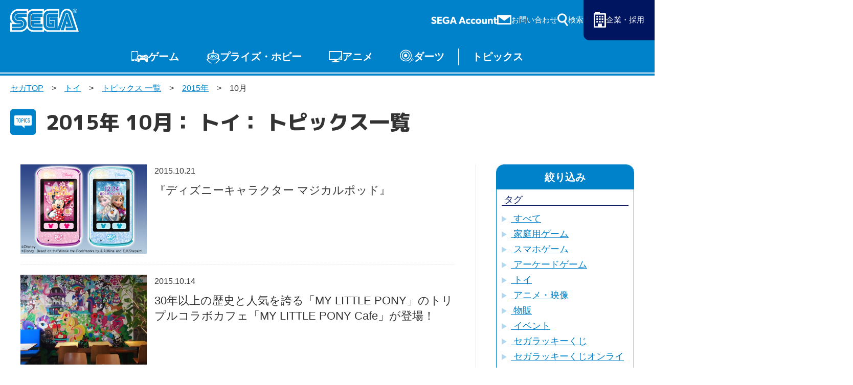

--- FILE ---
content_type: text/html; charset=UTF-8
request_url: https://www.sega.jp/toy/topics/?year=2015&month=10
body_size: 6316
content:

    
<!doctype html>
<html lang="ja">

<head>
        
    <meta charset="utf-8">
    <meta http-equiv="X-UA-Compatible" content="IE=edge">

            <meta name="nsls:timestamp" content="Tue, 21 Feb 2023 05:00:00 GMT">
    
            <title>2015年10月｜トイ｜トピックス｜セガ SEGA</title>
        <meta name="keywords" content="トピックス,ニュース,お知らせ,セガ">
        <meta name="description" content="セガのトピックス（2015年10月  トイ ニュース）一覧ページです。ゲームやグッズ、エンタメの最新情報はこちらからチェック！">

                <link rel="canonical" href="https://www.sega.jp/toy/topics/?year=2015&amp;month=10">

        <meta property="og:title" content="2015年10月｜トイ｜トピックス｜セガ SEGA">
        <meta property="og:site_name" content="SEGA セガ | 製品情報">
                    <meta property="og:type" content="article">
                <meta property="og:description" content="セガのトピックス（2015年10月  トイ ニュース）一覧ページです。ゲームやグッズ、エンタメの最新情報はこちらからチェック！">
        <meta property="og:url" content="https://www.sega.jp/toy/topics/?year=2015&amp;month=10">

                                    <meta property="og:image" content="https://www.sega.jp/files/site/ogimage/ogp.png">

        <meta property="twitter:card" content="summary">
        <meta property="twitter:site" content="@SEGA_OFFICIAL">
        <meta property="twitter:creator" content="@SEGA_OFFICIAL">
        <meta property="twitter:title" content="2015年10月｜トイ｜トピックス｜セガ SEGA">
        <meta property="twitter:description" content="セガのトピックス（2015年10月  トイ ニュース）一覧ページです。ゲームやグッズ、エンタメの最新情報はこちらからチェック！">
        <meta property="twitter:url" content="https://www.sega.jp/toy/topics/?year=2015&amp;month=10">
        <meta property="twitter:image" content="https://www.sega.jp/files/site/ogimage/ogp.png">
    
    <link rel="preconnect" href="https://fonts.googleapis.com">
    <link rel="preconnect" href="https://fonts.gstatic.com" crossorigin>

            <link rel="apple-touch-icon" sizes="180x180" href="/files/co/assets/ico/favicon.ico">
        <link rel="icon" type="image/png" sizes="32x32" href="/files/co/assets/ico/favicon.ico">
        <link rel="icon" type="image/png" sizes="16x16" href="/files/co/assets/ico/favicon.ico">
        <link rel="shortcut icon" href="/files/co/assets/ico/favicon.ico">
    
    <meta name="viewport" content="width=device-width, initial-scale=1.0, minimum-scale=1.0">
    <meta name="format-detection" content="telephone=no">

    <link rel="preconnect" href="https://fonts.googleapis.com">
	<link rel="preconnect" href="https://fonts.gstatic.com" crossorigin>
	<link href="https://fonts.googleapis.com/css2?family=M+PLUS+1p:wght@500;800&display=swap" rel="stylesheet">
    <link rel="stylesheet" href="/assets/styles/styles.css?d=febe5ae0e17284eac0ae2b88f189134e">

    <link rel="stylesheet" href="/assets/styles/pages/top.css?d=febe5ae0e17284eac0ae2b88f189134e">
    <link rel="stylesheet" href="/assets/styles/segakanri/topics.css?d=febe5ae0e17284eac0ae2b88f189134e">
    <link rel="stylesheet" href="/assets/styles/plugins/swiper-bundle.min.css?d=febe5ae0e17284eac0ae2b88f189134e">

        <link rel="stylesheet" href="/assets/styles/segakanri/general.css?d=febe5ae0e17284eac0ae2b88f189134e">

    


    
    

            
        <!-- Google Tag Manager -->
        <script>(function(w,d,s,l,i){w[l]=w[l]||[];w[l].push({'gtm.start':
        new Date().getTime(),event:'gtm.js'});var f=d.getElementsByTagName(s)[0],
        j=d.createElement(s),dl=l!='dataLayer'?'&l='+l:'';j.async=true;j.src=
        '//www.googletagmanager.com/gtm.js?id='+i+dl;f.parentNode.insertBefore(j,f);
        })(window,document,'script','dataLayer','GTM-TNPHR9');</script>
        <!-- End Google Tag Manager -->
        
    </head>
<body class="pageID-topics">
			
			<!-- Google Tag Manager (noscript) -->
			<noscript><iframe src="//www.googletagmanager.com/ns.html?id=GTM-TNPHR9"
			height="0" width="0" style="display:none;visibility:hidden"></iframe></noscript>
			<!-- End Google Tag Manager (noscript) -->
		
		<div class="wrapper">
		<header class="gHeader">
			<div class="gHeader_inner">
				<h1 class="gHeader_logo"><a href="/"><img src="/assets/images/global/logo.svg" alt="SEGA セガ"></a></h1><!-- /.gHeader_logo -->
				<div class="gHeader_links">
					<div class="gHeader_link gHeader_link-account"><a href="https://sega-account.com/" target="_blank"><img src="/assets/images/global/sega-account.png" alt="SEGA Account"></a></div>
					<div class="gHeader_link gHeader_link-contact"><a href="/contact/"><span>お問い合わせ</span></a></div>
					<div class="gHeader_link gHeader_link-search">
						<button type="button"><span>検索</span></button>
						<div class="gHeader_searchInner">
							<form action="/search" method="get">
								<div class="gHeader_searchForm">
									<div class="gHeader_searchInput">
										<input type="text" name="q" id="" placeholder="サイト内を検索">
										<button type="submit"></button>
									</div>
									<ul class="gHeader_searchTags">
										<li class="gHeader_searchTag"><a href="/search?q=ソニック">ソニック</a></li>
										<li class="gHeader_searchTag"><a href="/search?q=龍が如く">龍が如く</a></li>
										<li class="gHeader_searchTag"><a href="/search?q=PS5">PS5</a></li>
										<li class="gHeader_searchTag"><a href="/search?q=Steam">Steam</a></li>
									</ul>
								</div>
							</form>
						</div><!-- /.gHeader_searchInner -->
					</div><!-- /.gHeader_link-search -->
					<div class="gHeader_link gHeader_link-corp"><a href="https://www.sega.co.jp/" target="_blank"><span>企業・採用</span></a></div>
				</div><!-- /.gHeader_links -->
				<nav class="gNav">
					<div class="gNav_inner">
						<div class="gNav_list">
							<div class="gNav_item">
								<a href="/game/" class="gNav_name gNav_name-game">ゲーム</a>
								<div class="gNav_drop">
									<div class="gNav_dropList">
										<div class="gNav_dropItem"><a href="/game/">ゲームTOP</a></div>
										<div class="gNav_dropItem"><a href="/game/soft/">家庭用ゲーム</a></div>
										<div class="gNav_dropItem"><a href="/game/pc/">PCゲーム</a></div>
										<div class="gNav_dropItem"><a href="/game/apps/">スマホゲーム</a></div>
										<div class="gNav_dropItem"><a href="/arcade/">アーケードゲーム</a></div>
									</div><!-- /.gNav_dropList -->
								</div><!-- /.gNav_drop -->
							</div><!-- /.gNav_item -->
							<div class="gNav_item">
								<a href="/prize/" class="gNav_name gNav_name-prize">プライズ・ホビー</a>
								<div class="gNav_drop">
									<div class="gNav_dropList">
										<div class="gNav_dropItem"><a href="/prize/">プライズ</a></div>
										<div class="gNav_dropItem"><a href="/toy/">トイ</a></div>
										<div class="gNav_dropItem"><a href="/s-fire/">S-FIRE</a></div>
										<div class="gNav_dropItem"><a href="/segaluckykuji/">セガ ラッキーくじ</a></div>
										<div class="gNav_dropItem"><a href="/segaluckykujionline/">セガ ラッキーくじ<br>オンライン</a></div>
										<div class="gNav_dropItem"><a href="/goods/">物販</a></div>
									</div><!-- /.gNav_dropList -->
								</div><!-- /.gNav_drop -->
							</div><!-- /.gNav_item -->
							<div class="gNav_item hidden-sp"><a href="/anime/" class="gNav_name gNav_name-anime">アニメ</a></div><!-- /.gNav_item -->
							<div class="gNav_item hidden-sp"><a href="/darts/" class="gNav_name gNav_name-darts">ダーツ</a></div><!-- /.gNav_item -->
							<div class="gNav_item hidden-sp"><a href="/topics/" class="gNav_name gNav_name-topics">トピックス</a></div><!-- /.gNav_item -->

							<div class="gNav_item hidden-pc"><a href="https://sega-account.com/" target="_blank" class="gNav_name gNav_name-account"><img src="/assets/images/global/sega-account.png" alt="SEGA Account"></a></div><!-- /.gNav_item -->
							<div class="gNav_item hidden-pc"><button type="button" class="gNav_name gNav_name-menuToggle"><span></span></button></div><!-- /.gNav_item -->
						</div><!-- /.gNav_list -->
					</div><!-- /.gNav_inner -->
				</nav><!-- /.gNav -->
			</div><!-- /.gHeader_inner -->
		</header><!-- /.gHeader -->

		<nav class="gMenu">
			<div class="gMenu_inner">
				<div class="gMenu_list">
					<div class="gMenu_item">
						<button type="button" class="gMenu_toggle"></button>
						<a href="/game/" class="gMenu_name">ゲーム</a>
						<div class="gMenu_drop">
							<div class="gMenu_dropList">
								<div class="gMenu_dropItem"><a href="/game/">ゲームTOP</a></div>
								<div class="gMenu_dropItem"><a href="/game/soft/">家庭用ゲーム</a></div>
								<div class="gMenu_dropItem"><a href="/game/pc/">PCゲーム</a></div>
								<div class="gMenu_dropItem"><a href="/game/apps/">スマホゲーム</a></div>
								<div class="gMenu_dropItem"><a href="/arcade/">アーケードゲーム</a></div>
							</div><!-- /.gMenu_dropList -->
						</div><!-- /.gMenu_drop -->
					</div>
					<div class="gMenu_item">
						<button type="button" class="gMenu_toggle"></button>
						<a href="/prize/" class="gMenu_name">プライズ・ホビー</a>
						<div class="gMenu_drop">
							<div class="gMenu_dropList">
								<div class="gMenu_dropItem"><a href="/prize/">プライズ</a></div>
								<div class="gMenu_dropItem"><a href="/toy/">トイ</a></div>
								<div class="gMenu_dropItem"><a href="/s-fire/">S-FIRE</a></div>
								<div class="gMenu_dropItem"><a href="/segaluckykuji/">セガ ラッキーくじ</a></div>
								<div class="gMenu_dropItem"><a href="/segaluckykujionline/">セガ ラッキーくじ<br class="hidden-sp">オンライン</a></div>
								<div class="gMenu_dropItem"><a href="/goods/">物販</a></div>
							</div><!-- /.gMenu_dropList -->
						</div><!-- /.gMenu_drop -->
					</div>
					<div class="gMenu_item"><a href="/anime/" class="gMenu_name">アニメ</a></div>
					<div class="gMenu_item"><a href="/darts/" class="gMenu_name">ダーツ</a></div>
					<div class="gMenu_item"><a href="/topics/" class="gMenu_name">トピックス</a></div>
				</div><!-- /.gMenu_list -->

			</div><!-- /.gMenu_inner -->
			<div class="gMenu_close"><button type="button">とじる</button></div>
		</nav><!-- /.gMenu -->

		
<div class="contentWrapper">

    	<nav class="pankuzu">
		<div class="pankuzu_inner">
			<ul class="pankuzu_list">
															<li class="pankuzu_item"><a href="/">セガTOP</a></li>
																				<li class="pankuzu_item"><a href="/toy">トイ</a></li>
																				<li class="pankuzu_item"><a href="/toy/topics">トピックス 一覧</a></li>
																				<li class="pankuzu_item"><a href="/toy/topics?year=2015">2015年</a></li>
																				<li class="pankuzu_item">10月</li>
												</ul>
		</div>
	</nav><!-- /.pankuzu -->

    <header class="pageHeader">
        <div class="pageHeader_icon pageHeader_icon-topics"></div><!-- /.pageHeader_icon -->
        <h1 class="pageHeader_title">
                                        2015年
                                    10月：
                                                        トイ：
                        トピックス一覧
        </h1><!-- /.pageHeader_title -->
    </header><!-- /.pageHeader -->

    <div class="contents">
        <article class="contents_main">
            <section class="section">
                <div class="section_inner">
                    <div class="topics">
                        <div class="topics_inner">
    <div class="topics_list">
                <div class="topics_item">
            <figure class="topics_img">
                                <a href="/topics/detail/151021_goods_2/">
                                    <img src="/files/co/wp-content/uploads/2015/10/151021_goods_2_01.jpg" loading="lazy">
                                </a>
                            </figure><!-- /.topics_img -->
            <p class="topics_date" datatime="2015-10-21">2015.10.21</p><!-- /.topics_date -->
            <ul class="topics_cates">
                            </ul><!-- /.topics_cates -->
            <h1 class="topics_title" data-mh="topics_title">
                                                <a href="/topics/detail/151021_goods_2/">
                                            『ディズニーキャラクター マジカルポッド』
                                    </a>
                            </h1><!-- /.topics_title -->
        </div><!-- /.topics_item -->
                <div class="topics_item">
            <figure class="topics_img">
                                <a href="/topics/detail/151014_goods_2/">
                                    <img src="/files/co/wp-content/uploads/2015/10/151014_goods_1.jpg" loading="lazy">
                                </a>
                            </figure><!-- /.topics_img -->
            <p class="topics_date" datatime="2015-10-14">2015.10.14</p><!-- /.topics_date -->
            <ul class="topics_cates">
                            </ul><!-- /.topics_cates -->
            <h1 class="topics_title" data-mh="topics_title">
                                                <a href="/topics/detail/151014_goods_2/">
                                            30年以上の歴史と人気を誇る「MY LITTLE PONY」のトリプルコラボカフェ「MY LITTLE PONY Cafe」が登場！
                                    </a>
                            </h1><!-- /.topics_title -->
        </div><!-- /.topics_item -->
            </div><!-- /.topics_list -->
</div><!-- /.topics_inner -->                    </div><!-- /.topics -->
                </div><!-- /.section_inner -->
            </section><!-- /.section -->

        </article><!-- /.contents_main -->

        <div class="contents_side">
            <section class="sideSection">
                <div class="sideFrame">
                    <div class="sideFrame_header">絞り込み</div><!-- /.sideFrame_header -->
                    <div class="sideFrame_body">
                                                <div class="treeMenu" data-tree>
                            <div class="treeMenu_title">タグ</div>
                            <ul class="treeMenu_list" data-tree-list>
                                <li class="treeMenu_item" data-tree-item>
                                    <div class="treeMenu_itemHead">
                                        <a href="/toy/topics" class="treeMenu_name">
                                            すべて
                                        </a>
                                    </div>
                                                                        <div class="treeMenu_itemHead">
                                        <a href="/toy/topics?code=1-13-" class="treeMenu_name">
                                            家庭用ゲーム
                                        </a>
                                    </div>
                                                                        <div class="treeMenu_itemHead">
                                        <a href="/toy/topics?code=1-29-" class="treeMenu_name">
                                            スマホゲーム
                                        </a>
                                    </div>
                                                                        <div class="treeMenu_itemHead">
                                        <a href="/toy/topics?code=1-11-" class="treeMenu_name">
                                            アーケードゲーム
                                        </a>
                                    </div>
                                                                        <div class="treeMenu_itemHead">
                                        <a href="/toy/topics?code=1-16-" class="treeMenu_name">
                                            トイ
                                        </a>
                                    </div>
                                                                        <div class="treeMenu_itemHead">
                                        <a href="/toy/topics?code=1-17-" class="treeMenu_name">
                                            アニメ・映像
                                        </a>
                                    </div>
                                                                        <div class="treeMenu_itemHead">
                                        <a href="/toy/topics?code=1-19-" class="treeMenu_name">
                                            物販
                                        </a>
                                    </div>
                                                                        <div class="treeMenu_itemHead">
                                        <a href="/toy/topics?code=1-8-" class="treeMenu_name">
                                            イベント
                                        </a>
                                    </div>
                                                                        <div class="treeMenu_itemHead">
                                        <a href="/toy/topics?code=1-21-" class="treeMenu_name">
                                            セガラッキーくじ
                                        </a>
                                    </div>
                                                                        <div class="treeMenu_itemHead">
                                        <a href="/toy/topics?code=1-20-" class="treeMenu_name">
                                            セガラッキーくじオンライン
                                        </a>
                                    </div>
                                                                        <div class="treeMenu_itemHead">
                                        <a href="/toy/topics?code=1-23-" class="treeMenu_name">
                                            お知らせ
                                        </a>
                                    </div>
                                                                    </li><!-- /.tree_item -->
                            </ul><!-- /.tree_list -->
                        </div><!-- /.tree -->
                        
                        <div class="treeMenu" data-tree>
                            <div class="treeMenu_title">年月</div>
                            <ul class="treeMenu_list" data-tree-list>
                                <li class="treeMenu_item">
                                    <div class="treeMenu_itemHead">
                                        <a href="/toy/topics" class="treeMenu_name">すべて</a>
                                    </div>
                                </li><!-- /.tree_item -->
                                                                <li class="treeMenu_item" data-tree-item>
                                    <div class="treeMenu_itemHead">
                                                                                <a href="/toy/topics?year=2026" class="treeMenu_name">2026年</a>
                                        <a href="javascript: void(0);" class="treeMenu_toggle" data-tree-toggle></a>
                                    </div>
                                    <ul class="treeMenu_list" data-tree-list>
                                        <li class="treeMenu_item" data-tree-item>
                                                                                        <div class="treeMenu_itemHead">
                                                <a href="/toy/topics?year=2026&month=1" class="treeMenu_name">
                                                    1月
                                                </a>
                                            </div>
                                                                                    </li><!-- /.tree_item -->
                                    </ul><!-- /.tree_list -->
                                </li><!-- /.tree_item -->
                                                                <li class="treeMenu_item" data-tree-item>
                                    <div class="treeMenu_itemHead">
                                                                                <a href="/toy/topics?year=2025" class="treeMenu_name">2025年</a>
                                        <a href="javascript: void(0);" class="treeMenu_toggle" data-tree-toggle></a>
                                    </div>
                                    <ul class="treeMenu_list" data-tree-list>
                                        <li class="treeMenu_item" data-tree-item>
                                                                                        <div class="treeMenu_itemHead">
                                                <a href="/toy/topics?year=2025&month=12" class="treeMenu_name">
                                                    12月
                                                </a>
                                            </div>
                                                                                        <div class="treeMenu_itemHead">
                                                <a href="/toy/topics?year=2025&month=11" class="treeMenu_name">
                                                    11月
                                                </a>
                                            </div>
                                                                                        <div class="treeMenu_itemHead">
                                                <a href="/toy/topics?year=2025&month=10" class="treeMenu_name">
                                                    10月
                                                </a>
                                            </div>
                                                                                        <div class="treeMenu_itemHead">
                                                <a href="/toy/topics?year=2025&month=9" class="treeMenu_name">
                                                    9月
                                                </a>
                                            </div>
                                                                                        <div class="treeMenu_itemHead">
                                                <a href="/toy/topics?year=2025&month=8" class="treeMenu_name">
                                                    8月
                                                </a>
                                            </div>
                                                                                        <div class="treeMenu_itemHead">
                                                <a href="/toy/topics?year=2025&month=7" class="treeMenu_name">
                                                    7月
                                                </a>
                                            </div>
                                                                                        <div class="treeMenu_itemHead">
                                                <a href="/toy/topics?year=2025&month=6" class="treeMenu_name">
                                                    6月
                                                </a>
                                            </div>
                                                                                        <div class="treeMenu_itemHead">
                                                <a href="/toy/topics?year=2025&month=5" class="treeMenu_name">
                                                    5月
                                                </a>
                                            </div>
                                                                                        <div class="treeMenu_itemHead">
                                                <a href="/toy/topics?year=2025&month=4" class="treeMenu_name">
                                                    4月
                                                </a>
                                            </div>
                                                                                        <div class="treeMenu_itemHead">
                                                <a href="/toy/topics?year=2025&month=3" class="treeMenu_name">
                                                    3月
                                                </a>
                                            </div>
                                                                                        <div class="treeMenu_itemHead">
                                                <a href="/toy/topics?year=2025&month=2" class="treeMenu_name">
                                                    2月
                                                </a>
                                            </div>
                                                                                        <div class="treeMenu_itemHead">
                                                <a href="/toy/topics?year=2025&month=1" class="treeMenu_name">
                                                    1月
                                                </a>
                                            </div>
                                                                                    </li><!-- /.tree_item -->
                                    </ul><!-- /.tree_list -->
                                </li><!-- /.tree_item -->
                                                                <li class="treeMenu_item" data-tree-item>
                                    <div class="treeMenu_itemHead">
                                                                                <a href="/toy/topics?year=2024" class="treeMenu_name">2024年</a>
                                        <a href="javascript: void(0);" class="treeMenu_toggle" data-tree-toggle></a>
                                    </div>
                                    <ul class="treeMenu_list" data-tree-list>
                                        <li class="treeMenu_item" data-tree-item>
                                                                                        <div class="treeMenu_itemHead">
                                                <a href="/toy/topics?year=2024&month=12" class="treeMenu_name">
                                                    12月
                                                </a>
                                            </div>
                                                                                        <div class="treeMenu_itemHead">
                                                <a href="/toy/topics?year=2024&month=11" class="treeMenu_name">
                                                    11月
                                                </a>
                                            </div>
                                                                                        <div class="treeMenu_itemHead">
                                                <a href="/toy/topics?year=2024&month=10" class="treeMenu_name">
                                                    10月
                                                </a>
                                            </div>
                                                                                        <div class="treeMenu_itemHead">
                                                <a href="/toy/topics?year=2024&month=9" class="treeMenu_name">
                                                    9月
                                                </a>
                                            </div>
                                                                                        <div class="treeMenu_itemHead">
                                                <a href="/toy/topics?year=2024&month=8" class="treeMenu_name">
                                                    8月
                                                </a>
                                            </div>
                                                                                        <div class="treeMenu_itemHead">
                                                <a href="/toy/topics?year=2024&month=7" class="treeMenu_name">
                                                    7月
                                                </a>
                                            </div>
                                                                                        <div class="treeMenu_itemHead">
                                                <a href="/toy/topics?year=2024&month=6" class="treeMenu_name">
                                                    6月
                                                </a>
                                            </div>
                                                                                        <div class="treeMenu_itemHead">
                                                <a href="/toy/topics?year=2024&month=4" class="treeMenu_name">
                                                    4月
                                                </a>
                                            </div>
                                                                                        <div class="treeMenu_itemHead">
                                                <a href="/toy/topics?year=2024&month=3" class="treeMenu_name">
                                                    3月
                                                </a>
                                            </div>
                                                                                        <div class="treeMenu_itemHead">
                                                <a href="/toy/topics?year=2024&month=2" class="treeMenu_name">
                                                    2月
                                                </a>
                                            </div>
                                                                                        <div class="treeMenu_itemHead">
                                                <a href="/toy/topics?year=2024&month=1" class="treeMenu_name">
                                                    1月
                                                </a>
                                            </div>
                                                                                    </li><!-- /.tree_item -->
                                    </ul><!-- /.tree_list -->
                                </li><!-- /.tree_item -->
                                                                <li class="treeMenu_item" data-tree-item>
                                    <div class="treeMenu_itemHead">
                                                                                <a href="/toy/topics?year=2023" class="treeMenu_name">2023年</a>
                                        <a href="javascript: void(0);" class="treeMenu_toggle" data-tree-toggle></a>
                                    </div>
                                    <ul class="treeMenu_list" data-tree-list>
                                        <li class="treeMenu_item" data-tree-item>
                                                                                        <div class="treeMenu_itemHead">
                                                <a href="/toy/topics?year=2023&month=12" class="treeMenu_name">
                                                    12月
                                                </a>
                                            </div>
                                                                                        <div class="treeMenu_itemHead">
                                                <a href="/toy/topics?year=2023&month=11" class="treeMenu_name">
                                                    11月
                                                </a>
                                            </div>
                                                                                        <div class="treeMenu_itemHead">
                                                <a href="/toy/topics?year=2023&month=10" class="treeMenu_name">
                                                    10月
                                                </a>
                                            </div>
                                                                                        <div class="treeMenu_itemHead">
                                                <a href="/toy/topics?year=2023&month=9" class="treeMenu_name">
                                                    9月
                                                </a>
                                            </div>
                                                                                        <div class="treeMenu_itemHead">
                                                <a href="/toy/topics?year=2023&month=8" class="treeMenu_name">
                                                    8月
                                                </a>
                                            </div>
                                                                                        <div class="treeMenu_itemHead">
                                                <a href="/toy/topics?year=2023&month=7" class="treeMenu_name">
                                                    7月
                                                </a>
                                            </div>
                                                                                        <div class="treeMenu_itemHead">
                                                <a href="/toy/topics?year=2023&month=6" class="treeMenu_name">
                                                    6月
                                                </a>
                                            </div>
                                                                                        <div class="treeMenu_itemHead">
                                                <a href="/toy/topics?year=2023&month=5" class="treeMenu_name">
                                                    5月
                                                </a>
                                            </div>
                                                                                        <div class="treeMenu_itemHead">
                                                <a href="/toy/topics?year=2023&month=4" class="treeMenu_name">
                                                    4月
                                                </a>
                                            </div>
                                                                                        <div class="treeMenu_itemHead">
                                                <a href="/toy/topics?year=2023&month=3" class="treeMenu_name">
                                                    3月
                                                </a>
                                            </div>
                                                                                        <div class="treeMenu_itemHead">
                                                <a href="/toy/topics?year=2023&month=2" class="treeMenu_name">
                                                    2月
                                                </a>
                                            </div>
                                                                                        <div class="treeMenu_itemHead">
                                                <a href="/toy/topics?year=2023&month=1" class="treeMenu_name">
                                                    1月
                                                </a>
                                            </div>
                                                                                    </li><!-- /.tree_item -->
                                    </ul><!-- /.tree_list -->
                                </li><!-- /.tree_item -->
                                                                <li class="treeMenu_item" data-tree-item>
                                    <div class="treeMenu_itemHead">
                                                                                <a href="/toy/topics?year=2022" class="treeMenu_name">2022年</a>
                                        <a href="javascript: void(0);" class="treeMenu_toggle" data-tree-toggle></a>
                                    </div>
                                    <ul class="treeMenu_list" data-tree-list>
                                        <li class="treeMenu_item" data-tree-item>
                                                                                        <div class="treeMenu_itemHead">
                                                <a href="/toy/topics?year=2022&month=12" class="treeMenu_name">
                                                    12月
                                                </a>
                                            </div>
                                                                                        <div class="treeMenu_itemHead">
                                                <a href="/toy/topics?year=2022&month=11" class="treeMenu_name">
                                                    11月
                                                </a>
                                            </div>
                                                                                        <div class="treeMenu_itemHead">
                                                <a href="/toy/topics?year=2022&month=10" class="treeMenu_name">
                                                    10月
                                                </a>
                                            </div>
                                                                                        <div class="treeMenu_itemHead">
                                                <a href="/toy/topics?year=2022&month=9" class="treeMenu_name">
                                                    9月
                                                </a>
                                            </div>
                                                                                        <div class="treeMenu_itemHead">
                                                <a href="/toy/topics?year=2022&month=8" class="treeMenu_name">
                                                    8月
                                                </a>
                                            </div>
                                                                                        <div class="treeMenu_itemHead">
                                                <a href="/toy/topics?year=2022&month=7" class="treeMenu_name">
                                                    7月
                                                </a>
                                            </div>
                                                                                        <div class="treeMenu_itemHead">
                                                <a href="/toy/topics?year=2022&month=6" class="treeMenu_name">
                                                    6月
                                                </a>
                                            </div>
                                                                                        <div class="treeMenu_itemHead">
                                                <a href="/toy/topics?year=2022&month=4" class="treeMenu_name">
                                                    4月
                                                </a>
                                            </div>
                                                                                        <div class="treeMenu_itemHead">
                                                <a href="/toy/topics?year=2022&month=3" class="treeMenu_name">
                                                    3月
                                                </a>
                                            </div>
                                                                                        <div class="treeMenu_itemHead">
                                                <a href="/toy/topics?year=2022&month=2" class="treeMenu_name">
                                                    2月
                                                </a>
                                            </div>
                                                                                    </li><!-- /.tree_item -->
                                    </ul><!-- /.tree_list -->
                                </li><!-- /.tree_item -->
                                                                <li class="treeMenu_item" data-tree-item>
                                    <div class="treeMenu_itemHead">
                                                                                <a href="/toy/topics?year=2021" class="treeMenu_name">2021年</a>
                                        <a href="javascript: void(0);" class="treeMenu_toggle" data-tree-toggle></a>
                                    </div>
                                    <ul class="treeMenu_list" data-tree-list>
                                        <li class="treeMenu_item" data-tree-item>
                                                                                        <div class="treeMenu_itemHead">
                                                <a href="/toy/topics?year=2021&month=12" class="treeMenu_name">
                                                    12月
                                                </a>
                                            </div>
                                                                                        <div class="treeMenu_itemHead">
                                                <a href="/toy/topics?year=2021&month=10" class="treeMenu_name">
                                                    10月
                                                </a>
                                            </div>
                                                                                        <div class="treeMenu_itemHead">
                                                <a href="/toy/topics?year=2021&month=9" class="treeMenu_name">
                                                    9月
                                                </a>
                                            </div>
                                                                                        <div class="treeMenu_itemHead">
                                                <a href="/toy/topics?year=2021&month=8" class="treeMenu_name">
                                                    8月
                                                </a>
                                            </div>
                                                                                        <div class="treeMenu_itemHead">
                                                <a href="/toy/topics?year=2021&month=7" class="treeMenu_name">
                                                    7月
                                                </a>
                                            </div>
                                                                                        <div class="treeMenu_itemHead">
                                                <a href="/toy/topics?year=2021&month=6" class="treeMenu_name">
                                                    6月
                                                </a>
                                            </div>
                                                                                        <div class="treeMenu_itemHead">
                                                <a href="/toy/topics?year=2021&month=5" class="treeMenu_name">
                                                    5月
                                                </a>
                                            </div>
                                                                                        <div class="treeMenu_itemHead">
                                                <a href="/toy/topics?year=2021&month=4" class="treeMenu_name">
                                                    4月
                                                </a>
                                            </div>
                                                                                        <div class="treeMenu_itemHead">
                                                <a href="/toy/topics?year=2021&month=3" class="treeMenu_name">
                                                    3月
                                                </a>
                                            </div>
                                                                                        <div class="treeMenu_itemHead">
                                                <a href="/toy/topics?year=2021&month=2" class="treeMenu_name">
                                                    2月
                                                </a>
                                            </div>
                                                                                        <div class="treeMenu_itemHead">
                                                <a href="/toy/topics?year=2021&month=1" class="treeMenu_name">
                                                    1月
                                                </a>
                                            </div>
                                                                                    </li><!-- /.tree_item -->
                                    </ul><!-- /.tree_list -->
                                </li><!-- /.tree_item -->
                                                                <li class="treeMenu_item" data-tree-item>
                                    <div class="treeMenu_itemHead">
                                                                                <a href="/toy/topics?year=2020" class="treeMenu_name">2020年</a>
                                        <a href="javascript: void(0);" class="treeMenu_toggle" data-tree-toggle></a>
                                    </div>
                                    <ul class="treeMenu_list" data-tree-list>
                                        <li class="treeMenu_item" data-tree-item>
                                                                                        <div class="treeMenu_itemHead">
                                                <a href="/toy/topics?year=2020&month=12" class="treeMenu_name">
                                                    12月
                                                </a>
                                            </div>
                                                                                        <div class="treeMenu_itemHead">
                                                <a href="/toy/topics?year=2020&month=11" class="treeMenu_name">
                                                    11月
                                                </a>
                                            </div>
                                                                                        <div class="treeMenu_itemHead">
                                                <a href="/toy/topics?year=2020&month=10" class="treeMenu_name">
                                                    10月
                                                </a>
                                            </div>
                                                                                        <div class="treeMenu_itemHead">
                                                <a href="/toy/topics?year=2020&month=9" class="treeMenu_name">
                                                    9月
                                                </a>
                                            </div>
                                                                                        <div class="treeMenu_itemHead">
                                                <a href="/toy/topics?year=2020&month=8" class="treeMenu_name">
                                                    8月
                                                </a>
                                            </div>
                                                                                        <div class="treeMenu_itemHead">
                                                <a href="/toy/topics?year=2020&month=7" class="treeMenu_name">
                                                    7月
                                                </a>
                                            </div>
                                                                                        <div class="treeMenu_itemHead">
                                                <a href="/toy/topics?year=2020&month=6" class="treeMenu_name">
                                                    6月
                                                </a>
                                            </div>
                                                                                        <div class="treeMenu_itemHead">
                                                <a href="/toy/topics?year=2020&month=5" class="treeMenu_name">
                                                    5月
                                                </a>
                                            </div>
                                                                                        <div class="treeMenu_itemHead">
                                                <a href="/toy/topics?year=2020&month=4" class="treeMenu_name">
                                                    4月
                                                </a>
                                            </div>
                                                                                        <div class="treeMenu_itemHead">
                                                <a href="/toy/topics?year=2020&month=3" class="treeMenu_name">
                                                    3月
                                                </a>
                                            </div>
                                                                                        <div class="treeMenu_itemHead">
                                                <a href="/toy/topics?year=2020&month=2" class="treeMenu_name">
                                                    2月
                                                </a>
                                            </div>
                                                                                        <div class="treeMenu_itemHead">
                                                <a href="/toy/topics?year=2020&month=1" class="treeMenu_name">
                                                    1月
                                                </a>
                                            </div>
                                                                                    </li><!-- /.tree_item -->
                                    </ul><!-- /.tree_list -->
                                </li><!-- /.tree_item -->
                                                                <li class="treeMenu_item" data-tree-item>
                                    <div class="treeMenu_itemHead">
                                                                                <a href="/toy/topics?year=2019" class="treeMenu_name">2019年</a>
                                        <a href="javascript: void(0);" class="treeMenu_toggle" data-tree-toggle></a>
                                    </div>
                                    <ul class="treeMenu_list" data-tree-list>
                                        <li class="treeMenu_item" data-tree-item>
                                                                                        <div class="treeMenu_itemHead">
                                                <a href="/toy/topics?year=2019&month=11" class="treeMenu_name">
                                                    11月
                                                </a>
                                            </div>
                                                                                        <div class="treeMenu_itemHead">
                                                <a href="/toy/topics?year=2019&month=10" class="treeMenu_name">
                                                    10月
                                                </a>
                                            </div>
                                                                                        <div class="treeMenu_itemHead">
                                                <a href="/toy/topics?year=2019&month=9" class="treeMenu_name">
                                                    9月
                                                </a>
                                            </div>
                                                                                        <div class="treeMenu_itemHead">
                                                <a href="/toy/topics?year=2019&month=8" class="treeMenu_name">
                                                    8月
                                                </a>
                                            </div>
                                                                                        <div class="treeMenu_itemHead">
                                                <a href="/toy/topics?year=2019&month=7" class="treeMenu_name">
                                                    7月
                                                </a>
                                            </div>
                                                                                        <div class="treeMenu_itemHead">
                                                <a href="/toy/topics?year=2019&month=6" class="treeMenu_name">
                                                    6月
                                                </a>
                                            </div>
                                                                                        <div class="treeMenu_itemHead">
                                                <a href="/toy/topics?year=2019&month=5" class="treeMenu_name">
                                                    5月
                                                </a>
                                            </div>
                                                                                        <div class="treeMenu_itemHead">
                                                <a href="/toy/topics?year=2019&month=4" class="treeMenu_name">
                                                    4月
                                                </a>
                                            </div>
                                                                                        <div class="treeMenu_itemHead">
                                                <a href="/toy/topics?year=2019&month=3" class="treeMenu_name">
                                                    3月
                                                </a>
                                            </div>
                                                                                        <div class="treeMenu_itemHead">
                                                <a href="/toy/topics?year=2019&month=1" class="treeMenu_name">
                                                    1月
                                                </a>
                                            </div>
                                                                                    </li><!-- /.tree_item -->
                                    </ul><!-- /.tree_list -->
                                </li><!-- /.tree_item -->
                                                                <li class="treeMenu_item" data-tree-item>
                                    <div class="treeMenu_itemHead">
                                                                                <a href="/toy/topics?year=2018" class="treeMenu_name">2018年</a>
                                        <a href="javascript: void(0);" class="treeMenu_toggle" data-tree-toggle></a>
                                    </div>
                                    <ul class="treeMenu_list" data-tree-list>
                                        <li class="treeMenu_item" data-tree-item>
                                                                                        <div class="treeMenu_itemHead">
                                                <a href="/toy/topics?year=2018&month=12" class="treeMenu_name">
                                                    12月
                                                </a>
                                            </div>
                                                                                        <div class="treeMenu_itemHead">
                                                <a href="/toy/topics?year=2018&month=11" class="treeMenu_name">
                                                    11月
                                                </a>
                                            </div>
                                                                                        <div class="treeMenu_itemHead">
                                                <a href="/toy/topics?year=2018&month=10" class="treeMenu_name">
                                                    10月
                                                </a>
                                            </div>
                                                                                        <div class="treeMenu_itemHead">
                                                <a href="/toy/topics?year=2018&month=9" class="treeMenu_name">
                                                    9月
                                                </a>
                                            </div>
                                                                                        <div class="treeMenu_itemHead">
                                                <a href="/toy/topics?year=2018&month=8" class="treeMenu_name">
                                                    8月
                                                </a>
                                            </div>
                                                                                        <div class="treeMenu_itemHead">
                                                <a href="/toy/topics?year=2018&month=7" class="treeMenu_name">
                                                    7月
                                                </a>
                                            </div>
                                                                                        <div class="treeMenu_itemHead">
                                                <a href="/toy/topics?year=2018&month=6" class="treeMenu_name">
                                                    6月
                                                </a>
                                            </div>
                                                                                        <div class="treeMenu_itemHead">
                                                <a href="/toy/topics?year=2018&month=5" class="treeMenu_name">
                                                    5月
                                                </a>
                                            </div>
                                                                                        <div class="treeMenu_itemHead">
                                                <a href="/toy/topics?year=2018&month=4" class="treeMenu_name">
                                                    4月
                                                </a>
                                            </div>
                                                                                        <div class="treeMenu_itemHead">
                                                <a href="/toy/topics?year=2018&month=3" class="treeMenu_name">
                                                    3月
                                                </a>
                                            </div>
                                                                                        <div class="treeMenu_itemHead">
                                                <a href="/toy/topics?year=2018&month=2" class="treeMenu_name">
                                                    2月
                                                </a>
                                            </div>
                                                                                        <div class="treeMenu_itemHead">
                                                <a href="/toy/topics?year=2018&month=1" class="treeMenu_name">
                                                    1月
                                                </a>
                                            </div>
                                                                                    </li><!-- /.tree_item -->
                                    </ul><!-- /.tree_list -->
                                </li><!-- /.tree_item -->
                                                                <li class="treeMenu_item" data-tree-item>
                                    <div class="treeMenu_itemHead">
                                                                                <a href="/toy/topics?year=2017" class="treeMenu_name">2017年</a>
                                        <a href="javascript: void(0);" class="treeMenu_toggle" data-tree-toggle></a>
                                    </div>
                                    <ul class="treeMenu_list" data-tree-list>
                                        <li class="treeMenu_item" data-tree-item>
                                                                                        <div class="treeMenu_itemHead">
                                                <a href="/toy/topics?year=2017&month=12" class="treeMenu_name">
                                                    12月
                                                </a>
                                            </div>
                                                                                        <div class="treeMenu_itemHead">
                                                <a href="/toy/topics?year=2017&month=11" class="treeMenu_name">
                                                    11月
                                                </a>
                                            </div>
                                                                                        <div class="treeMenu_itemHead">
                                                <a href="/toy/topics?year=2017&month=9" class="treeMenu_name">
                                                    9月
                                                </a>
                                            </div>
                                                                                        <div class="treeMenu_itemHead">
                                                <a href="/toy/topics?year=2017&month=8" class="treeMenu_name">
                                                    8月
                                                </a>
                                            </div>
                                                                                        <div class="treeMenu_itemHead">
                                                <a href="/toy/topics?year=2017&month=7" class="treeMenu_name">
                                                    7月
                                                </a>
                                            </div>
                                                                                        <div class="treeMenu_itemHead">
                                                <a href="/toy/topics?year=2017&month=6" class="treeMenu_name">
                                                    6月
                                                </a>
                                            </div>
                                                                                        <div class="treeMenu_itemHead">
                                                <a href="/toy/topics?year=2017&month=5" class="treeMenu_name">
                                                    5月
                                                </a>
                                            </div>
                                                                                        <div class="treeMenu_itemHead">
                                                <a href="/toy/topics?year=2017&month=4" class="treeMenu_name">
                                                    4月
                                                </a>
                                            </div>
                                                                                        <div class="treeMenu_itemHead">
                                                <a href="/toy/topics?year=2017&month=3" class="treeMenu_name">
                                                    3月
                                                </a>
                                            </div>
                                                                                        <div class="treeMenu_itemHead">
                                                <a href="/toy/topics?year=2017&month=2" class="treeMenu_name">
                                                    2月
                                                </a>
                                            </div>
                                                                                        <div class="treeMenu_itemHead">
                                                <a href="/toy/topics?year=2017&month=1" class="treeMenu_name">
                                                    1月
                                                </a>
                                            </div>
                                                                                    </li><!-- /.tree_item -->
                                    </ul><!-- /.tree_list -->
                                </li><!-- /.tree_item -->
                                                                <li class="treeMenu_item" data-tree-item>
                                    <div class="treeMenu_itemHead">
                                                                                <a href="/toy/topics?year=2016" class="treeMenu_name">2016年</a>
                                        <a href="javascript: void(0);" class="treeMenu_toggle" data-tree-toggle></a>
                                    </div>
                                    <ul class="treeMenu_list" data-tree-list>
                                        <li class="treeMenu_item" data-tree-item>
                                                                                        <div class="treeMenu_itemHead">
                                                <a href="/toy/topics?year=2016&month=12" class="treeMenu_name">
                                                    12月
                                                </a>
                                            </div>
                                                                                        <div class="treeMenu_itemHead">
                                                <a href="/toy/topics?year=2016&month=11" class="treeMenu_name">
                                                    11月
                                                </a>
                                            </div>
                                                                                        <div class="treeMenu_itemHead">
                                                <a href="/toy/topics?year=2016&month=8" class="treeMenu_name">
                                                    8月
                                                </a>
                                            </div>
                                                                                        <div class="treeMenu_itemHead">
                                                <a href="/toy/topics?year=2016&month=7" class="treeMenu_name">
                                                    7月
                                                </a>
                                            </div>
                                                                                        <div class="treeMenu_itemHead">
                                                <a href="/toy/topics?year=2016&month=6" class="treeMenu_name">
                                                    6月
                                                </a>
                                            </div>
                                                                                        <div class="treeMenu_itemHead">
                                                <a href="/toy/topics?year=2016&month=5" class="treeMenu_name">
                                                    5月
                                                </a>
                                            </div>
                                                                                        <div class="treeMenu_itemHead">
                                                <a href="/toy/topics?year=2016&month=3" class="treeMenu_name">
                                                    3月
                                                </a>
                                            </div>
                                                                                        <div class="treeMenu_itemHead">
                                                <a href="/toy/topics?year=2016&month=2" class="treeMenu_name">
                                                    2月
                                                </a>
                                            </div>
                                                                                        <div class="treeMenu_itemHead">
                                                <a href="/toy/topics?year=2016&month=1" class="treeMenu_name">
                                                    1月
                                                </a>
                                            </div>
                                                                                    </li><!-- /.tree_item -->
                                    </ul><!-- /.tree_list -->
                                </li><!-- /.tree_item -->
                                                                <li class="treeMenu_item" data-tree-item>
                                    <div class="treeMenu_itemHead">
                                                                                <a href="/toy/topics?year=2015" class="treeMenu_name" data-tree-current>2015年</a>
                                        <a href="javascript: void(0);" class="treeMenu_toggle" data-tree-toggle></a>
                                    </div>
                                    <ul class="treeMenu_list" data-tree-list="open" style="max-height: none;">
                                        <li class="treeMenu_item" data-tree-item>
                                                                                        <div class="treeMenu_itemHead">
                                                <a href="/toy/topics?year=2015&month=12" class="treeMenu_name">
                                                    12月
                                                </a>
                                            </div>
                                                                                        <div class="treeMenu_itemHead">
                                                <a href="/toy/topics?year=2015&month=10" class="treeMenu_name" data-tree-current>
                                                    10月
                                                </a>
                                            </div>
                                                                                        <div class="treeMenu_itemHead">
                                                <a href="/toy/topics?year=2015&month=7" class="treeMenu_name">
                                                    7月
                                                </a>
                                            </div>
                                                                                    </li><!-- /.tree_item -->
                                    </ul><!-- /.tree_list -->
                                </li><!-- /.tree_item -->
                                                            </ul><!-- /.tree_list -->
                        </div><!-- /.tree -->
                    </div><!-- /.sideFrame_body -->
                </div><!-- /.sideFrame -->
            </section><!-- /.sideSection -->
        </div><!-- /.contents_side -->
    </div><!-- /.contents -->

    

</div><!-- /.contentWrapper -->


		<div class="toTop"><a href="#">〉</a></div>

		<!-- フッター -->
		<div><footer>
<section class="section section-full ml0 mr0">
<div class="section_inner">
<div class="headLine1">
<h2 class="headLine1_inner"><span>よく見られるタグ</span></h2>
</div>
<div class="tags02">
<ul class="tags02_list">
<li class="tags02_item"><a href="/">セガ</a></li>
<li class="tags02_item"><a href="/">SEGA</a></li>
<li class="tags02_item"><a href="/game/">ゲーム</a></li>
<li class="tags02_item"><a href="/game/apps/">スマホゲーム</a></li>
<li class="tags02_item"><a href="/game/apps/">アプリ</a></li>
<li class="tags02_item"><a href="/game/android/">Android</a></li>
<li class="tags02_item"><a href="/game/ios/">iOS</a></li>
<li class="tags02_item"><a href="/game/ios/">iPhone</a></li>
<li class="tags02_item"><a href="/game/soft/">家庭用ゲーム</a></li>
<li class="tags02_item"><a href="/game/pc/">PCゲーム</a></li>
<li class="tags02_item"><a href="/game/steam/">Steam</a></li>
<li class="tags02_item"><a href="/game/ps5/">PS5</a></li>
<li class="tags02_item"><a href="/game/switch/">Switch</a></li>
<li class="tags02_item"><a href="/arcade/">アーケードゲーム</a></li>
<li class="tags02_item"><a href="/goods/">物販</a></li>
<li class="tags02_item"><a href="/goods/">グッズ</a></li>
<li class="tags02_item"><a href="/prize/">プライズ</a></li>
<li class="tags02_item"><a href="/prize/">セガプライズ</a></li>
<li class="tags02_item"><a href="/toy/">トイ</a></li>
<li class="tags02_item"><a href="/toy/">おもちゃ</a></li>
<li class="tags02_item"><a href="/game/detail/sega-ufo/">UFOキャッチャー</a></li>
<li class="tags02_item"><a href="/game/detail/sega-ufo/">UFOオンライン</a></li>
<li class="tags02_item"><a href="/game/detail/pjsekai/">プロセカ</a></li>
<li class="tags02_item"><a href="/segaluckykujionline/">ラッキーくじ</a></li>
<li class="tags02_item"><a href="/history/hard/megadrive/">メガドライブ</a></li>
<li class="tags02_item"><a href="/history/hard/segasaturn/">セガサターン</a></li>
<li class="tags02_item"><a href="/history/hard/dreamcast/">ドリームキャスト</a></li>
<li class="tags02_item"><a href="/game/detail/sega-ufo/">メタファー</a></li>
<li class="tags02_item"><a href="/game/detail/sonicrumble/">ソニック</a></li>
<li class="tags02_item"><a href="/game/detail/sonic-sonicracingcrossworlds/">ソニックレーシング</a></li>
<li class="tags02_item"><a href="/game/detail/new-gen-pso2/">PSO2</a></li>
<li class="tags02_item"><a href="/game/detail/ryu-ga-gotoku-pirate/">龍が如く</a></li>
<li class="tags02_item"><a href="/topics/detail/250122_1/">セガアカウント</a></li>
<li class="tags02_item"><a href="/segaluckykuji/#jujutsukaisen">呪術廻戦</a></li>
<li class="tags02_item"><a href="/s-fire/#eva">ヱヴァンゲリヲン新劇場版</a></li>
<li class="tags02_item"><a href="/anime/">名探偵コナン</a></li>
<li class="tags02_item"><a href="/anime/">ルパン三世</a></li>
<li class="tags02_item"><a href="/toy/">アンパンマン</a></li>
<li class="tags02_item"><a href="/game/find/?sale=1">セール</a></li>
</ul>
</div>
<!-- /.tags02 --></div>
<!-- /.section_inner --></section>
<!-- /.section --><footer class="gFooter">
<div class="gFooter_inner">
<ul class="gFooter_menus">
<li class="gFooter_menu gFooter_menu-contact"><a href="/contact/"><span>お問い合わせ</span></a></li>
<li class="gFooter_menu gFooter_menu-sitemap"><a href="/sitemap/"><span>サイトマップ</span></a></li>
</ul>
<!-- /.gFooter_menus -->
<ul class="gFooter_btns">
<li class="gFooter_btn"><a href="/business/">法人のお客様へ</a></li>
<li class="gFooter_btn"><a href="https://cs.sega.jp/spweb" target="_blank" rel="noopener">セガプレスSP　WEBSITE<br />（流通関係者様向け専用サイト）</a></li>
</ul>
<!-- /.gFooter_btns -->
<ul class="gFooter_links">
<li class="gFooter_link"><a href="/special/anshinanzen/">ゲームを安心・安全に楽しんでいただくための取り組み</a></li>
<li class="gFooter_link"><a href="/sitepolicy/">サイトのご利用について</a></li>
<li class="gFooter_link"><a href="https://www.sega.co.jp/privacypolicy/" target="_blank" rel="noopener">プライバシーポリシー</a></li>
<li class="gFooter_link"><a href="/anzentaisaku/">セガグループ製品、サービスの安全対策について</a></li>
<li class="gFooter_link"><a href="https://www.sega.co.jp/streaming_guideline/" target="_blank" rel="noopener">ゲームプレイ映像利用に関するガイドライン</a></li>
</ul>
<!-- /.gFooter_links -->
<div class="gFooter_world" data-acc=""><button type="button" class="gFooter_worldBtn" data-acc-btn="">Global Site</button>
<div class="gFooter_worldLinks" data-acc-content="">
<ul class="gFooter_worldLinksInner">
<li class="gFooter_worldLink"><a href="https://www.sega.com/" target="_blank" rel="noopener">・English (US)</a></li>
<li class="gFooter_worldLink"><a href="https://www.sega.co.uk/" target="_blank" rel="noopener">・English (UK)</a></li>
<li class="gFooter_worldLink"><a href="https://www.sega-australia.com/" target="_blank" rel="noopener">・English (AU)</a></li>
<li class="gFooter_worldLink"><a href="https://www.sega.es/" target="_blank" rel="noopener">・Espa&ntilde;ol</a></li>
<li class="gFooter_worldLink"><a href="https://www.sega.fr/" target="_blank" rel="noopener">・Fran&ccedil;ais</a></li>
<li class="gFooter_worldLink"><a href="https://www.sega.de/" target="_blank" rel="noopener">・Deutsch</a></li>
<li class="gFooter_worldLink"><a href="https://www.sega-italia.com/" target="_blank" rel="noopener">・Italiano</a></li>
<li class="gFooter_worldLink"><a href="https://asia.sega.com/cht/" target="_blank" rel="noopener">・繁體中文</a></li>
<li class="gFooter_worldLink"><a href="https://asia.sega.com/kr/" target="_blank" rel="noopener">・한국어</a></li>
</ul>
</div>
</div>
<p class="gFooter_menu gFooter_menu-corp"><a href="/"><span>株式会社セガ</span></a></p>
<p class="gFooter_corp">&copy;SEGA</p>
<p class="gFooter_note">本サイトで使用されている 画像、文章、情報、音声、動画等は株式会社セガの著作権により保護されております。<br />著作権者の許可なく、複製、転載等の行為を禁止いたします。</p>
</div>
<!-- /.gFooter_inner --></footer></footer></div>

	</div><!-- /.wrapper -->
	<a href="javascript: void(0);" class="overlay" data-anim="overlay"></a>

	<script src="https://ajax.googleapis.com/ajax/libs/jquery/3.5.1/jquery.min.js"></script>
	<script src="https://www.youtube.com/iframe_api"></script>
            <script type="text/javascript" src="/assets/js/common.js?d=febe5ae0e17284eac0ae2b88f189134e"></script>
    

    

<script>(function(){function c(){var b=a.contentDocument||a.contentWindow.document;if(b){var d=b.createElement('script');d.innerHTML="window.__CF$cv$params={r:'9c3561377bae1ae0',t:'MTc2OTMxOTAzOA=='};var a=document.createElement('script');a.src='/cdn-cgi/challenge-platform/scripts/jsd/main.js';document.getElementsByTagName('head')[0].appendChild(a);";b.getElementsByTagName('head')[0].appendChild(d)}}if(document.body){var a=document.createElement('iframe');a.height=1;a.width=1;a.style.position='absolute';a.style.top=0;a.style.left=0;a.style.border='none';a.style.visibility='hidden';document.body.appendChild(a);if('loading'!==document.readyState)c();else if(window.addEventListener)document.addEventListener('DOMContentLoaded',c);else{var e=document.onreadystatechange||function(){};document.onreadystatechange=function(b){e(b);'loading'!==document.readyState&&(document.onreadystatechange=e,c())}}}})();</script><script defer src="https://static.cloudflareinsights.com/beacon.min.js/vcd15cbe7772f49c399c6a5babf22c1241717689176015" integrity="sha512-ZpsOmlRQV6y907TI0dKBHq9Md29nnaEIPlkf84rnaERnq6zvWvPUqr2ft8M1aS28oN72PdrCzSjY4U6VaAw1EQ==" data-cf-beacon='{"version":"2024.11.0","token":"28fc4627f0d5490eae80d4a1ebd298b2","server_timing":{"name":{"cfCacheStatus":true,"cfEdge":true,"cfExtPri":true,"cfL4":true,"cfOrigin":true,"cfSpeedBrain":true},"location_startswith":null}}' crossorigin="anonymous"></script>
</body>

--- FILE ---
content_type: text/css
request_url: https://www.sega.jp/assets/styles/pages/top.css?d=febe5ae0e17284eac0ae2b88f189134e
body_size: 5168
content:
/*!
 * ！注意！注意！注意！注意！注意！注意！注意！注意！注意！注意！注意！注意！注意！注意！注意！注意！注意！
 *
 * このcssは編集しないでください。
 * このcssを編集してもscssをコンパイルした時点で変更は消えます。
 * cssを編集したい場合は別のcssファイル（例：user.cssなど）を新規作成して、クラスごとに上書き、または新規クラスを追加してください。
 *
 * ！注意！注意！注意！注意！注意！注意！注意！注意！注意！注意！注意！注意！注意！注意！注意！注意！注意！
 */
@charset "UTF-8";@font-face{font-family:"icons";src:url(../../../assets/fonts/iconfont/icons.eot?v=32da8468c6083a21490e5929d3ac5c49);src:url(../../../assets/fonts/iconfont/icons.eot?v=32da8468c6083a21490e5929d3ac5c49#iefix) format("eot"),url(../../../assets/fonts/iconfont/icons.woff?v=ba6f7087c9797b6eee85a4269acecbd4) format("woff"),url(../../../assets/fonts/iconfont/icons.ttf?v=f233048f7a4540fede437d4037e2ab99) format("truetype"),url(../../../assets/fonts/iconfont/icons.svg?v=4d1d469364e71bb1273431982b2813c8#icons) format("svg");font-weight:400;font-style:normal;font-display:swap}.pageID-top .wrapper{display:block}.pageID-top .contentWrapper{background:0 0;margin:0;overflow-x:hidden}.pageID-top .contents{margin:0 auto}.pageID-top .contents_main>:first-child{margin-top:0}.pageID-top .contents_main>.section-blue:first-child{margin-top:-15px}.pageID-top .section{margin-top:140px}.pageID-top .btns_item-topBtn{width:clamp(465px,600/1920*var(--vw, 1vw)*100,600px)}.pageID-top .mvArea{display:-ms-grid;display:grid;-ms-grid-columns:calc(1280/1920*var(--vw, 1vw)*100) calc(640/1920*var(--vw, 1vw)*100);grid-template-columns:calc(1280/1920*var(--vw, 1vw)*100) calc(640/1920*var(--vw, 1vw)*100);background:#1d1d1d}.pageID-top .mvArea_side{padding:4px}.pageID-top .mainImage_view{margin:0}.pageID-top .mainImage_view>a{display:block}.pageID-top .mainImage_view img{display:block;aspect-ratio:16/9;width:100%;-o-object-fit:scale-down;object-fit:scale-down}.pageID-top .mainImage_arrow{width:clamp(38px,66/1920*var(--vw, 1vw)*100,66px);aspect-ratio:66/266;display:flex;justify-content:center;align-items:center;background:rgba(0,0,0,.8);color:#fff;position:absolute;top:50%;transform:translateY(-50%);z-index:100}.pageID-top .mainImage_arrow::before{content:none;font-family:"icons";text-rendering:auto;-webkit-font-smoothing:antialiased;-moz-osx-font-smoothing:grayscale;font-size:clamp(48px,84/1920*var(--vw, 1vw)*100,84px);line-height:1}.pageID-top .mainImage_arrow-prev{left:-1px;border-radius:0 clamp(15px,20/1920*var(--vw, 1vw)*100,20px) clamp(15px,20/1920*var(--vw, 1vw)*100,20px) 0}.pageID-top .mainImage_arrow-prev::before{content:""}.pageID-top .mainImage_arrow-next{right:-1px;border-radius:clamp(15px,20/1920*var(--vw, 1vw)*100,20px) 0 0 clamp(15px,20/1920*var(--vw, 1vw)*100,20px)}.pageID-top .mainImage_arrow-next::before{content:""}.pageID-top .mainImage_thumbs{padding:2px 0;margin:0;display:flex}.pageID-top .mainImage_thumb{cursor:pointer;flex-grow:0;flex-shrink:0;padding:clamp(16px,30/1920*var(--vw, 1vw)*100,30px) clamp(14px,25/1920*var(--vw, 1vw)*100,25px) clamp(13px,15/1920*var(--vw, 1vw)*100,15px);position:relative;display:flex;align-items:center}.pageID-top .mainImage_thumb+.mainImage_thumb{margin-left:clamp(-25px,-25/1920*var(--vw, 1vw)*100,-9px)}.pageID-top .mainImage_thumb+.mainImage_thumb-isActive{margin-left:0}.pageID-top .mainImage_thumb-isActive{flex-grow:1;flex-shrink:1;margin-left:0;padding:clamp(19px,35/1920*var(--vw, 1vw)*100,35px) clamp(14px,25/1920*var(--vw, 1vw)*100,25px) clamp(15px,25/1920*var(--vw, 1vw)*100,25px);background:#f3f3f3;display:-ms-grid;display:grid;-ms-grid-columns:auto clamp(15px,25/1920*var(--vw, 1vw)*100,25px) 1fr;grid-template-columns:auto 1fr;align-items:center;gap:clamp(2px,5/1920*var(--vw, 1vw)*100,5px) clamp(15px,25/1920*var(--vw, 1vw)*100,25px)}.pageID-top .mainImage_thumb-isActive+.mainImage_thumb{margin-left:0}.pageID-top .mainImage_thumb-isActive .mainImage_progressBar{opacity:1}.pageID-top .mainImage_thumb-isActive .mainImage_progressBar::before{width:100%}.pageID-top .mainImage_thumb-isActive .mainImage_img{-ms-grid-column:1;grid-column:1;-ms-grid-row-span:2;grid-row:span 2;background-color:#fff}.pageID-top .mainImage_thumb-isActive .mainImage_name,.pageID-top .mainImage_thumb-isActive .mainImage_date{display:block}.pageID-top .mainImage_progressBar{opacity:0;height:clamp(8px,13/1920*var(--vw, 1vw)*100,13px);background:#999;overflow:hidden;position:absolute;top:0;left:0;right:0}.pageID-top .mainImage_progressBar::before{content:"";display:block;height:100%;width:0;background:#0082ca;transition:3s width}.pageID-top .mainImage_img{margin:0;width:clamp(69px,117/1920*var(--vw, 1vw)*100,117px);border-radius:clamp(1px,4/1920*var(--vw, 1vw)*100,4px);padding:clamp(2px,5/1920*var(--vw, 1vw)*100,5px)}.pageID-top .mainImage_img img{display:block;aspect-ratio:1/1;-o-object-fit:scale-down;object-fit:scale-down;width:100%}.pageID-top .mainImage_name{display:none;margin:0;font-size:clamp(18px,32/1920*var(--vw, 1vw)*100,32px);font-weight:700;overflow:hidden;text-overflow:ellipsis;white-space:nowrap;align-self:flex-end}.pageID-top .mainImage_date{align-self:flex-start;display:none;margin:0;font-size:clamp(18px,32/1920*var(--vw, 1vw)*100,32px);overflow:hidden;text-overflow:ellipsis;white-space:nowrap}.pageID-top .mainBnrs{height:100%;display:-ms-grid;display:grid;-ms-grid-rows:1fr clamp(2px,6/1920*var(--vw, 1vw)*100,6px) 1fr;grid-template-rows:repeat(2,1fr);gap:clamp(2px,6/1920*var(--vw, 1vw)*100,6px)}.pageID-top .mainBnrs_bnr{border:clamp(1px,2/1920*var(--vw, 1vw)*100,2px) solid #666;border-radius:clamp(10px,20/1920*var(--vw, 1vw)*100,20px);padding:clamp(4px,6/1920*var(--vw, 1vw)*100,6px);background:#fff}.pageID-top .mainBnrs_bnrInner{display:block;height:100%;border-radius:clamp(5px,10/1920*var(--vw, 1vw)*100,10px);background:#f3f3f3;padding:clamp(5px,6/1920*var(--vw, 1vw)*100,6px);text-decoration:none;color:inherit;overflow:hidden;position:relative}.pageID-top .mainBnrs_bnrInner::before{content:"";display:block;background:var(--color, #666);aspect-ratio:1/1;width:clamp(44px,80/1920*var(--vw, 1vw)*100,80px);-webkit-clip-path:polygon(100% 0,100% 100%,0 100%);clip-path:polygon(100% 0,100% 100%,0 100%);position:absolute;right:0;bottom:0}.pageID-top .mainBnrs_head{display:-ms-grid;display:grid;-ms-grid-columns:(1fr)[2];grid-template-columns:repeat(2,1fr)}.pageID-top .mainBnrs_txts{aspect-ratio:1/1;border-radius:clamp(5px,10/1920*var(--vw, 1vw)*100,10px) 0 0 0;overflow:hidden;display:flex;justify-content:center;align-items:center;position:relative;background:var(--color, #666)}.pageID-top .mainBnrs_title{margin:0;font-size:clamp(21px,37/1920*var(--vw, 1vw)*100,37px);font-weight:700;color:#fff;text-align:center;line-height:.8}.pageID-top .mainBnrs_title>span{font-size:calc(18/37*1em);opacity:.75}.pageID-top .mainBnrs_link{position:absolute;bottom:0;left:0;right:0;padding:clamp(3px,7/1920*var(--vw, 1vw)*100,7px) clamp(20px,30/1920*var(--vw, 1vw)*100,30px);background:rgba(0,0,0,.67);text-align:center;font-size:clamp(12px,15/1920*var(--vw, 1vw)*100,15px);color:#fff}.pageID-top .mainBnrs_link::after{content:"";font-family:"icons";text-rendering:auto;-webkit-font-smoothing:antialiased;-moz-osx-font-smoothing:grayscale;font-weight:400;position:absolute;right:clamp(5px,10/1920*var(--vw, 1vw)*100,10px);top:50%;transform:translateY(-50%)}.pageID-top .mainBnrs_img{margin:0;border-radius:0 clamp(5px,10/1920*var(--vw, 1vw)*100,10px) 0 0;overflow:hidden}.pageID-top .mainBnrs_img img{display:block;aspect-ratio:1/1;width:100%;-o-object-fit:scale-down;object-fit:scale-down}.pageID-top .mainBnrs_name{width:100%;margin:clamp(10px,20/1920*var(--vw, 1vw)*100,20px) 0 0;font-size:clamp(17px,27/1920*var(--vw, 1vw)*100,27px);font-weight:700}.pageID-top .mainBnrs_date{width:100%;margin:0;font-size:clamp(17px,27/1920*var(--vw, 1vw)*100,27px);font-weight:700}.pageID-top .games{width:auto}.pageID-top .games_inner{position:relative;overflow:visible}.pageID-top .games_list{display:flex;justify-content:flex-start;flex-wrap:nowrap;margin:0;gap:0}.pageID-top .games_item{margin:0;width:370px;height:auto}.pageID-top .games_arrow{display:flex;justify-content:center;align-items:center;background:rgba(0,0,0,.8);aspect-ratio:50/200;width:clamp(38px,50/1920*var(--vw, 1vw)*100,50px);color:#fff;font-size:clamp(48px,62/1920*var(--vw, 1vw)*100,62px);position:absolute;top:50%;transform:translateY(-50%);z-index:100}.pageID-top .games_arrow::before{content:none;font-family:"icons";text-rendering:auto;-webkit-font-smoothing:antialiased;-moz-osx-font-smoothing:grayscale}.pageID-top .games_arrow-prev{left:-20px;border-radius:0 clamp(15px,20/1920*var(--vw, 1vw)*100,20px) clamp(15px,20/1920*var(--vw, 1vw)*100,20px) 0}.pageID-top .games_arrow-prev::before{content:""}.pageID-top .games_arrow-next{right:-20px;border-radius:clamp(15px,20/1920*var(--vw, 1vw)*100,20px) 0 0 clamp(15px,20/1920*var(--vw, 1vw)*100,20px)}.pageID-top .games_arrow-next::before{content:""}.pageID-top .games_arrow:disabled{display:none}.pageID-top .topSonic{margin:-60px -20px 0;padding-top:60px;background:url(../../../assets/images/top/sonic_bg01.png?v=f1ede78a208d938dedccfd8da0d2ffbc) center -50px no-repeat;overflow:hidden;position:relative}.pageID-top .topSonic_inner{max-width:1560px;margin:0 auto;padding:0 20px;position:relative}.pageID-top .topSonic_inner>:first-child{margin-top:0}.pageID-top .topSonic_img{text-align:center}.pageID-top .topSonic_txt{margin:max(-200px,-14vw) 0 0;width:74%;font-size:1.5rem;line-height:calc(42/24)}.pageID-top .topGenre{margin:50px -20px 0;padding:0 20px;background:#b2d9ef}.pageID-top .topGenre_inner{max-width:1200px;margin:0 auto;padding:80px 0 60px}.pageID-top .topGenre_inner>:first-child{margin-top:0}.pageID-top .topGenre_lead{border-bottom:1px solid #333;text-align:center;font-size:1.25rem;line-height:1.2}.pageID-top .topGenre_body{margin-top:45px}.pageID-top .topGenre_body>:first-child{margin-top:0}.pageID-top .topGenre_title{margin:80px 0 45px;text-align:center;font-size:1.875rem;font-family:"M PLUS 1p",sans-serif;font-weight:800;font-weight:500;color:#001560}.pageID-top .topGenre_title02{margin:40px 0 25px;text-align:center;font-size:1.5rem;font-family:"M PLUS 1p",sans-serif;font-weight:800;font-weight:500;color:#001560}.pageID-top .topGenre_list{display:-ms-grid;display:grid;grid-template-columns:repeat(auto-fit,minmax(270px,1fr));gap:30px 40px}.pageID-top .topGenre_list-min{grid-template-columns:repeat(auto-fit,minmax(175px,1fr));gap:30px}.pageID-top .topGenre_list-min .topGenre_img img{aspect-ratio:171/101}.pageID-top .topGenre_list-circle{grid-template-columns:repeat(auto-fit,minmax(188px,1fr));gap:60px}.pageID-top .topGenre_list-circle .topGenre_item>a{height:100%;display:flex;flex-direction:column;justify-content:flex-start;align-items:center}.pageID-top .topGenre_list-circle .topGenre_imgBox{flex-grow:0;flex-shrink:0;border-radius:50%;border-color:#001560}.pageID-top .topGenre_list-circle .topGenre_img img{aspect-ratio:1/1}.pageID-top .topGenre_list-circle .topGenre_name{flex-grow:1;flex-shrink:0}.pageID-top .topGenre_item>a{display:block;text-decoration:none;color:inherit}.pageID-top .topGenre_item>a>:first-child{margin-top:0}.pageID-top .topGenre_item-gamePc .topGenre_imgBox::before{content:"";color:#0169a2;font-size:calc(26/16*1em)}.pageID-top .topGenre_item-gameCon .topGenre_imgBox::before{content:"";color:#0169a2;font-size:calc(26/16*1em)}.pageID-top .topGenre_item-gameSp .topGenre_imgBox::before{content:"";color:#0169a2;font-size:calc(38/16*1em)}.pageID-top .topGenre_item-gameArcade .topGenre_imgBox::before{content:"";color:#d61334;font-size:calc(38/16*1em)}.pageID-top .topGenre_item-prize .topGenre_imgBox::before{content:"";color:#c928b1;font-size:calc(41/16*1em)}.pageID-top .topGenre_item-darts .topGenre_imgBox::before{content:"";color:#00bab5;font-size:calc(39/16*1em)}.pageID-top .topGenre_item-toy .topGenre_imgBox::before{content:"";color:#089111;font-size:calc(34/16*1em)}.pageID-top .topGenre_item-movie .topGenre_imgBox::before{content:"";color:#e56c17;font-size:calc(33/16*1em)}.pageID-top .topGenre_imgBox{position:relative;overflow:hidden;border:2px solid #fff;border-radius:5px;box-shadow:0 3px 3px 0 rgba(51,51,51,.39)}.pageID-top .topGenre_imgBox::before{content:none;font-family:"icons";text-rendering:auto;-webkit-font-smoothing:antialiased;-moz-osx-font-smoothing:grayscale;width:77px;height:77px;padding:12px 3px 5px 8px;display:flex;justify-content:center;align-items:center;background:rgba(255,255,255,.7);border-radius:50%;line-height:1;position:absolute;top:-17px;left:-11px;z-index:2}.pageID-top .topGenre_img{margin:0;position:relative}.pageID-top .topGenre_img img{aspect-ratio:266/148;-o-object-fit:contain;object-fit:contain;width:100%;position:relative;z-index:1}.pageID-top .topGenre_cate{margin:0;font-size:1.125rem;line-height:1.2;background:#0169a2;padding:1px 5px 1px 15px;border-radius:24px 0 0 24px;color:#fff;position:absolute;bottom:0;right:0;z-index:3}.pageID-top .topGenre_name{margin:5px 0 0;font-size:1rem;text-align:center}.pageID-top .topGenre_txt{margin:10px -10px 0;padding:5px 10px;border-radius:5px;background:#fff}.pageID-top .topGenre_more{margin:45px auto 0;width:220px}.pageID-top .search{width:auto;margin:0 auto;border:3px solid #0082ca;border-radius:20px;box-shadow:0 0 0 3px #d5d5d5;padding:30px}.pageID-top .search_form{margin:0 -30px;-ms-grid-columns:1fr 110px;grid-template-columns:1fr 110px}.pageID-top .search_title{-ms-grid-column-span:2;grid-column:span 2;text-align:center;font-size:2.25rem}.pageID-top .search_word{font-size:1.75rem;border-width:10px 0 10px 8px;border-radius:0;height:100px}.pageID-top .search_btn{border-radius:0;height:100px}.pageID-top .search_btn::before{font-size:2.875rem}.pageID-top .search_tagTitle{text-align:center;font-size:1.75rem;color:#666;font-weight:500}.pageID-top .search_tags{gap:20px}.pageID-top .search_tag>a{font-size:1.625rem}.pageID-top .topTabArea{margin:-40px -20px}.pageID-top .topTabArea_header{background:#fff;padding-bottom:1px}.pageID-top .topTabArea_tabs{width:-webkit-fit-content;width:-moz-fit-content;width:fit-content;max-width:100%;margin:0 auto;display:-ms-grid;display:grid;-ms-grid-columns:1fr 1px 1fr 1px 1fr;grid-template-columns:repeat(3,1fr);gap:0 1px}.pageID-top .topTabArea_tab>button{min-width:calc(737px/3);width:100%;display:flex;justify-content:center;align-items:center;background:#999;padding:clamp(13px,20/1920*var(--vw, 1vw)*100,20px);font-weight:700;color:#333;font-size:clamp(18px,24/1920*var(--vw, 1vw)*100,24px);color:#fff}.pageID-top .topTabArea_tab>button[data-tab-btn-active]{background:#0082ca;opacity:1;position:relative}.pageID-top .topTabArea_tab>button[data-tab-btn-active]::after{content:"";display:block;background:#0082ca;aspect-ratio:28/24;width:clamp(20px,28/1920*var(--vw, 1vw)*100,28px);-webkit-clip-path:polygon(0 0,100% 0,50% 100%);clip-path:polygon(0 0,100% 0,50% 100%);position:absolute;top:100%;left:50%;transform:translateX(-50%)}.pageID-top .topTabArea_contents{padding-top:50px;padding-bottom:40px}.pageID-top .topTabArea_content{padding:0 20px}.pageID-top .topTabArea_content>:first-child{margin-top:0}.pageID-top .topLive_inner{padding:0 60px;overflow:visible}.pageID-top .topLive_item{width:620px;height:auto;background:#fff;border-radius:10px;overflow:hidden;--lightColor:#0082ca;--darkColor:#02679e}.pageID-top .topLive_item>:first-child{margin-top:0}.pageID-top .topLive_item-archive{--lightColor:#999;--darkColor:#666}.pageID-top .topLive_header{display:-ms-grid;display:grid;-ms-grid-columns:1fr 10px auto;grid-template-columns:1fr auto;gap:0 10px;align-items:center;background:linear-gradient(173deg,var(--lightColor) 0%,var(--lightColor) 60%,var(--darkColor) 60%);padding:8px 10px}.pageID-top .topLive_date{margin:0;color:#fff;font-weight:700;font-size:clamp(18px,24/1920*var(--vw, 1vw)*100,24px)}.pageID-top .topLive_status{margin:0;color:#fff;font-weight:700;font-size:clamp(15px,20/1920*var(--vw, 1vw)*100,20px)}.pageID-top .topLive_img{margin:0;background:#fff}.pageID-top .topLive_img img{display:block;aspect-ratio:16/9;-o-object-fit:scale-down;object-fit:scale-down;width:100%}.pageID-top .topLive_body{padding:clamp(15px,20/1920*var(--vw, 1vw)*100,20px) clamp(20px,25/1920*var(--vw, 1vw)*100,25px)}.pageID-top .topLive_body>:first-child{margin-top:0}.pageID-top .topLive_links{display:flex;flex-wrap:wrap;flex-direction:row;gap:12px}.pageID-top .topLive_link>a{height:100%;display:flex;justify-content:center;align-items:center;background:#515151;border-radius:4px;padding:3px 10px 2px;font-size:clamp(15px,18/1920*var(--vw, 1vw)*100,18px);color:#fff;text-decoration:none}.pageID-top .topLive_title{margin:10px 0 0;font-size:1.5rem;font-weight:700;display:-webkit-box;-webkit-box-orient:vertical;-webkit-line-clamp:2;max-height:2lh;overflow:hidden}.pageID-top .topLive_arrow{display:flex;justify-content:center;align-items:center;background:rgba(0,0,0,.8);aspect-ratio:50/200;width:clamp(38px,50/1920*var(--vw, 1vw)*100,50px);color:#fff;font-size:clamp(48px,62/1920*var(--vw, 1vw)*100,62px);position:absolute;top:50%;transform:translateY(-50%);z-index:100}.pageID-top .topLive_arrow::before{content:none;font-family:"icons";text-rendering:auto;-webkit-font-smoothing:antialiased;-moz-osx-font-smoothing:grayscale}.pageID-top .topLive_arrow-prev{left:-20px;border-radius:0 clamp(15px,20/1920*var(--vw, 1vw)*100,20px) clamp(15px,20/1920*var(--vw, 1vw)*100,20px) 0}.pageID-top .topLive_arrow-prev::before{content:""}.pageID-top .topLive_arrow-next{right:-20px;border-radius:clamp(15px,20/1920*var(--vw, 1vw)*100,20px) 0 0 clamp(15px,20/1920*var(--vw, 1vw)*100,20px)}.pageID-top .topLive_arrow-next::before{content:""}.pageID-top .topLive_arrow:disabled{display:none}.pageID-top .topGoods_inner{padding:0 60px;overflow:visible}.pageID-top .topGoods_item{width:400px;height:auto;border-radius:clamp(8px,10/1920*var(--vw, 1vw)*100,10px);overflow:hidden}.pageID-top .topGoods_item>a{display:flex;flex-direction:column;height:100%;background:#fff;text-decoration:none;color:inherit}.pageID-top .topGoods_item>a>:first-child{margin-top:0}.pageID-top .topGoods_img{margin:0}.pageID-top .topGoods_img img{display:block;aspect-ratio:1/1;-o-object-fit:scale-down;object-fit:scale-down;width:100%}.pageID-top .topGoods_body{padding:15px 25px;flex-grow:1;flex-shrink:0;display:flex;flex-direction:column;gap:clamp(20px,25/1920*var(--vw, 1vw)*100,25px)}.pageID-top .topGoods_body>:first-child{margin-top:0}.pageID-top .topGoods_name{flex-grow:1;margin:0;font-size:clamp(14px,18/1920*var(--vw, 1vw)*100,18px);font-weight:700;line-height:calc(30/18);display:-webkit-box;-webkit-box-orient:vertical;-webkit-line-clamp:2;max-height:2lh;overflow:hidden}.pageID-top .topGoods_btn{margin:auto 0 0;min-height:clamp(35px,45/1920*var(--vw, 1vw)*100,45px);display:flex;justify-content:center;align-items:center;background:#0082ca;border-radius:clamp(35px,45/1920*var(--vw, 1vw)*100,45px);color:#fff;font-size:clamp(14px,18/1920*var(--vw, 1vw)*100,18px);font-weight:700;line-height:calc(30/18);position:relative}.pageID-top .topGoods_btn::after{content:"";font-family:"icons";text-rendering:auto;-webkit-font-smoothing:antialiased;-moz-osx-font-smoothing:grayscale;position:absolute;top:50%;right:20px;transform:translateY(-50%);opacity:.7;font-size:clamp(17px,22/1920*var(--vw, 1vw)*100,22px)}.pageID-top .topGoods_arrow{display:flex;justify-content:center;align-items:center;background:rgba(0,0,0,.8);aspect-ratio:50/200;width:clamp(38px,50/1920*var(--vw, 1vw)*100,50px);color:#fff;font-size:clamp(48px,62/1920*var(--vw, 1vw)*100,62px);position:absolute;top:50%;transform:translateY(-50%);z-index:100}.pageID-top .topGoods_arrow::before{content:none;font-family:"icons";text-rendering:auto;-webkit-font-smoothing:antialiased;-moz-osx-font-smoothing:grayscale}.pageID-top .topGoods_arrow-prev{left:-20px;border-radius:0 clamp(15px,20/1920*var(--vw, 1vw)*100,20px) clamp(15px,20/1920*var(--vw, 1vw)*100,20px) 0}.pageID-top .topGoods_arrow-prev::before{content:""}.pageID-top .topGoods_arrow-next{right:-20px;border-radius:clamp(15px,20/1920*var(--vw, 1vw)*100,20px) 0 0 clamp(15px,20/1920*var(--vw, 1vw)*100,20px)}.pageID-top .topGoods_arrow-next::before{content:""}.pageID-top .topGoods_arrow:disabled{display:none}.pageID-top .topFeature_list{display:-ms-grid;display:grid;-ms-grid-columns:1fr 30px 1fr 30px 1fr;grid-template-columns:repeat(3,1fr);gap:25px 30px}.pageID-top .topFeature_item{border-radius:clamp(8px,10/1920*var(--vw, 1vw)*100,10px);overflow:hidden;background:#0082ca;display:-ms-grid;display:grid;-ms-grid-columns:clamp(130px,240/1920*var(--vw, 1vw)*100,240px) 1fr;grid-template-columns:clamp(130px,240/1920*var(--vw, 1vw)*100,240px) 1fr}.pageID-top .topFeature_item>a{display:-ms-grid;display:grid;-ms-grid-columns:subgrid;grid-template-columns:subgrid;-ms-grid-column-span:2;grid-column:span 2;background:#0082ca}.pageID-top .topFeature_img{margin:0;display:flex;justify-content:center;align-items:center;background:#6fb5e0}.pageID-top .topFeature_img img{display:block;aspect-ratio:1/1;-o-object-fit:scale-down;object-fit:scale-down;width:100%}.pageID-top .topFeature_body{-ms-grid-row-align:center;align-self:center;padding:clamp(20px,30/1920*var(--vw, 1vw)*100,30px) clamp(15px,30/1920*var(--vw, 1vw)*100,30px);color:#fff}.pageID-top .topFeature_body>:first-child{margin-top:0}.pageID-top .topFeature_title{margin:0;font-size:clamp(18px,30/1920*var(--vw, 1vw)*100,30px);line-height:calc(39/30);font-weight:700}.pageID-top .topFeature_txt{margin:5px 0 0;font-size:clamp(13px,25/1920*var(--vw, 1vw)*100,25px);line-height:calc(33/25)}.pageID-top .topSns{margin:-140px -20px 0;display:-ms-grid;display:grid;-ms-grid-columns:1fr;grid-template-columns:1fr;-ms-grid-rows:1fr auto;grid-template-rows:1fr auto}.pageID-top .topSns > *:nth-child(1){-ms-grid-row:1;-ms-grid-column:1}.pageID-top .topSns > *:nth-child(2){-ms-grid-row:2;-ms-grid-column:1}.pageID-top .topSns_bg{-ms-grid-row:1;-ms-grid-row-span:2;grid-row:1/span 2;-ms-grid-column:1;grid-column:1;position:relative}.pageID-top .topSns_bg img{display:block;-o-object-fit:cover;object-fit:cover;height:540px}.pageID-top .topSns_inner{-ms-grid-row:2;grid-row:2;-ms-grid-column:1;grid-column:1;padding:35px 20px;position:relative;z-index:100}.pageID-top .topSns_inner>:first-child{margin-top:0}.pageID-top .topSns_sonic{margin:0}.pageID-top .topSns_sonic img{margin:0 auto;display:block;aspect-ratio:1/1;-o-object-fit:scale-down;object-fit:scale-down;width:164px}.pageID-top .topSns_links{margin:80px 0 0;display:flex;justify-content:center;align-items:center;gap:clamp(16px,20/1920*var(--vw, 1vw)*100,20px)}.pageID-top .topSns_link>a{display:block}.pageID-top .topSns_link img{display:block;aspect-ratio:1/1;-o-object-fit:scale-down;object-fit:scale-down;width:clamp(80px,104/1920*var(--vw, 1vw)*100,104px)}.pageID-top .topSns .btns{margin-top:clamp(35px,40/1920*var(--vw, 1vw)*100,40px)}.pageID-top .tags02_list{gap:clamp(12px,16/1920*var(--vw, 1vw)*100,16px)}.pageID-top .tags02_item>a{padding:clamp(11px,14/1920*var(--vw, 1vw)*100,14px) clamp(15px,19/1920*var(--vw, 1vw)*100,19px) clamp(8px,10/1920*var(--vw, 1vw)*100,10px);border-radius:clamp(6px,8/1920*var(--vw, 1vw)*100,8px);font-size:clamp(16px,20/1920*var(--vw, 1vw)*100,20px)}@media screen and (max-width:736px){.pageID-top .contents{margin:0 auto}.pageID-top .section{margin-top:80px}.pageID-top .btns_item-topBtn{width:280px}.pageID-top .mvArea{display:block}.pageID-top .mvArea_side{padding:2px}.pageID-top .mainImage_arrow{width:20px}.pageID-top .mainImage_arrow::before{font-size:24px}.pageID-top .mainImage_arrow-prev{border-radius:0 8px 8px 0}.pageID-top .mainImage_arrow-next{border-radius:8px 0 0 8px}.pageID-top .mainImage_thumb{padding:10px 9px}.pageID-top .mainImage_thumb-isActive{padding:10px 7px;gap:0 5px}.pageID-top .mainImage_progressBar{height:4px}.pageID-top .mainImage_img{width:33px}.pageID-top .mainImage_name{font-size:10px}.pageID-top .mainImage_date{font-size:9px}.pageID-top .mainBnrs_bnr{border-width:calc(1/960*var(--vw, 1vw)*100);padding:calc(6/960*var(--vw, 1vw)*100);border-radius:calc(20/960*var(--vw, 1vw)*100)}.pageID-top .mainBnrs_bnrInner{border-radius:calc(14/960*var(--vw, 1vw)*100)}.pageID-top .mainBnrs_bnrInner::before{content:none;width:calc(56/960*var(--vw, 1vw)*100)}.pageID-top .mainBnrs_title{font-size:calc(28/960*var(--vw, 1vw)*100)}.pageID-top .mainBnrs_title>span{font-size:calc(18/28*1em)}.pageID-top .mainBnrs_link{display:none;font-size:calc(16/960*var(--vw, 1vw)*100)}.pageID-top .mainBnrs_name{display:none;font-size:calc(21/960*var(--vw, 1vw)*100)}.pageID-top .mainBnrs_date{display:none;font-size:calc(21/960*var(--vw, 1vw)*100)}.pageID-top .topics_list>:nth-child(1),.pageID-top .topics_list>:nth-child(2),.pageID-top .topics_list>:nth-child(3),.pageID-top .topics_list>:nth-child(4){display:flex}.pageID-top .topics_item{display:none}.pageID-top .games{width:auto}.pageID-top .games_item{width:auto}.pageID-top .games_arrow{width:20px;font-size:24px}.pageID-top .games_arrow-prev{left:-10px;border-radius:0 8px 8px 0}.pageID-top .games_arrow-next{right:-10px;border-radius:8px 0 0 8px}.pageID-top .topSonic{margin:0 -10px;padding:0 10px;background:0 0;overflow:visible}.pageID-top .topSonic_inner{max-width:none;padding:0}.pageID-top .topSonic_img{margin:0 -10px}.pageID-top .topSonic_img img{width:100%}.pageID-top .topSonic_txt{margin:30px 0 0;width:auto;font-size:1.2857142857rem;line-height:calc(30/18)}.pageID-top .topGenre{margin:50px -10px 0;padding:0 10px}.pageID-top .topGenre_inner{width:auto;padding:15px 0 45px}.pageID-top .topGenre_lead{font-size:1.4285714286rem}.pageID-top .topGenre_body{margin-top:30px}.pageID-top .topGenre_body>:first-child{border-top:none;padding-top:0;margin-top:0}.pageID-top .topGenre_title{margin:45px 0 25px;padding:45px 0 0;border-top:1px solid #333;font-size:1.8571428571rem}.pageID-top .topGenre_title02{margin:45px 0 25px;font-size:1.5714285714rem}.pageID-top .topGenre_list{margin:20px 0 0;display:-ms-grid;display:grid;-ms-grid-columns:1fr 20px 1fr;grid-template-columns:repeat(2,1fr);gap:20px}.pageID-top .topGenre_list-min{-ms-grid-columns:1fr 15px 1fr 15px 1fr;grid-template-columns:repeat(3,1fr);gap:20px 15px}.pageID-top .topGenre_list-circle{-ms-grid-columns:1fr 20px 1fr 20px 1fr;grid-template-columns:repeat(3,1fr);gap:30px 20px}.pageID-top .topGenre_imgBox::before{width:60px;height:63px;top:-15px;left:-10px;padding:12px 3px 3px 7px}.pageID-top .topGenre_name{font-size:.9285714286rem}.pageID-top .topGenre_txt{margin:10px 0 0;padding:5px}.pageID-top .search{padding:20px}.pageID-top .search_form{margin:0 -20px;-ms-grid-columns:1fr 0 50px;grid-template-columns:1fr 50px;gap:10px 0}.pageID-top .search_title{font-size:1.2857142857rem}.pageID-top .search_word{border-width:3px 0 3px 3px;font-size:1rem;height:50px}.pageID-top .search_btn{height:50px}.pageID-top .search_btn::before{font-size:1.4285714286rem}.pageID-top .search_tagTitle{font-size:1.2857142857rem}.pageID-top .search_tags{gap:10px}.pageID-top .search_tag>a{font-size:1rem}.pageID-top .topTabArea{margin:-40px -10px}.pageID-top .topTabArea_header{background:0 0}.pageID-top .topTabArea_tabs{width:auto}.pageID-top .topTabArea_tab>button{min-width:0;padding:4px 10px;font-size:12px}.pageID-top .topTabArea_tab>button[data-tab-btn-active]::after{width:11px}.pageID-top .topTabArea_contents{padding:20px 0}.pageID-top .topTabArea_content{padding:0 10px}.pageID-top .topLive_inner{padding:0 20px}.pageID-top .topLive_date{font-size:10px}.pageID-top .topLive_status{font-size:9px}.pageID-top .topLive_body{padding:8px 10px}.pageID-top .topLive_link>a{padding:3px 5px 1px;font-size:8px}.pageID-top .topLive_title{margin:5px 0 0;font-size:12px}.pageID-top .topLive_arrow{width:20px;font-size:24px}.pageID-top .topLive_arrow-prev{left:-10px;border-radius:0 8px 8px 0}.pageID-top .topLive_arrow-next{right:-10px;border-radius:8px 0 0 8px}.pageID-top .topGoods_inner{padding:0 20px}.pageID-top .topGoods_body{padding:5px}.pageID-top .topGoods_name{font-size:10px;line-height:calc(12/10)}.pageID-top .topGoods_btn{margin:5px 10px 0;min-height:18px;padding-top:2px;border-radius:18px;font-size:7px}.pageID-top .topGoods_btn::after{font-size:10px}.pageID-top .topGoods_arrow{width:20px;font-size:24px}.pageID-top .topGoods_arrow-prev{left:-10px;border-radius:0 8px 8px 0}.pageID-top .topGoods_arrow-next{right:-10px;border-radius:8px 0 0 8px}.pageID-top .topFeature_list{display:block}.pageID-top .topFeature_list>:first-child{margin-top:0}.pageID-top .topFeature_item{margin:20px 0 0}.pageID-top .topSns{margin:-80px -10px 0;display:block;position:relative}.pageID-top .topSns_bg{position:absolute;top:0;right:0;bottom:0;left:0}.pageID-top .topSns_bg img{height:100%}.pageID-top .topSns_inner{padding:15px 10px}.pageID-top .topSns_sonic img{width:84px}.pageID-top .topSns_links{margin:20px 0 0;gap:0 8px}.pageID-top .topSns_link img{width:41px}.pageID-top .topSns .btns{margin-top:20px}.pageID-top .tags02_list{gap:8px}.pageID-top .tags02_item>a{padding:5px 10px 4px;border-radius:5px;font-size:12px}}@media screen and (max-width:980px){.pageID-top .mvArea{display:block}.pageID-top .mvArea_side{padding:3px}.pageID-top .mainImage_thumbs{padding:0}.pageID-top .mainBnrs{display:-ms-grid;display:grid;-ms-grid-columns:1fr calc(2/960*var(--vw, 1vw)*100) 1fr;grid-template-columns:repeat(2,1fr);-ms-grid-rows:auto;grid-template-rows:auto;gap:calc(2/960*var(--vw, 1vw)*100)}.pageID-top .mainBnrs > *:nth-child(1){-ms-grid-row:1;-ms-grid-column:1}.pageID-top .mainBnrs > *:nth-child(2){-ms-grid-row:1;-ms-grid-column:3}.pageID-top .topFeature_list{-ms-grid-columns:(1fr)[2];grid-template-columns:repeat(2,1fr)}}